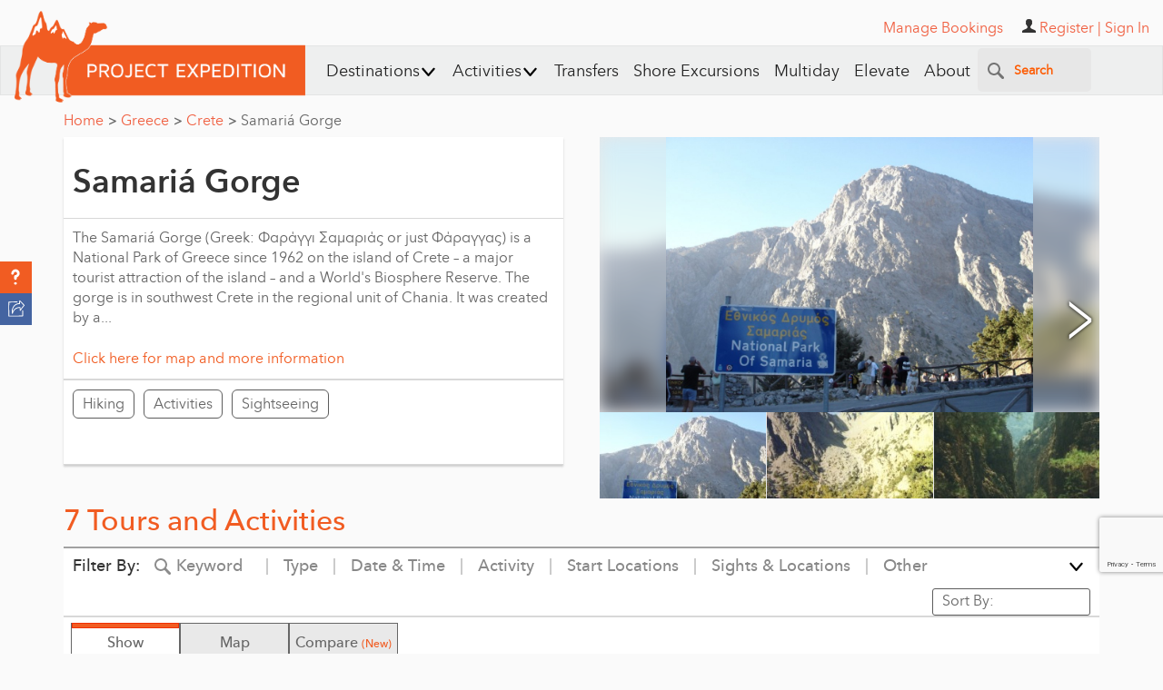

--- FILE ---
content_type: text/html; charset=utf-8
request_url: https://www.google.com/recaptcha/api2/anchor?ar=1&k=6Lfn7HIpAAAAALiTY5XRIXsyviyWmWaxlO0g0sMB&co=aHR0cHM6Ly93d3cucHJvamVjdGV4cGVkaXRpb24uY29tOjQ0Mw..&hl=en&v=PoyoqOPhxBO7pBk68S4YbpHZ&size=invisible&anchor-ms=20000&execute-ms=30000&cb=oabmom8rih22
body_size: 48800
content:
<!DOCTYPE HTML><html dir="ltr" lang="en"><head><meta http-equiv="Content-Type" content="text/html; charset=UTF-8">
<meta http-equiv="X-UA-Compatible" content="IE=edge">
<title>reCAPTCHA</title>
<style type="text/css">
/* cyrillic-ext */
@font-face {
  font-family: 'Roboto';
  font-style: normal;
  font-weight: 400;
  font-stretch: 100%;
  src: url(//fonts.gstatic.com/s/roboto/v48/KFO7CnqEu92Fr1ME7kSn66aGLdTylUAMa3GUBHMdazTgWw.woff2) format('woff2');
  unicode-range: U+0460-052F, U+1C80-1C8A, U+20B4, U+2DE0-2DFF, U+A640-A69F, U+FE2E-FE2F;
}
/* cyrillic */
@font-face {
  font-family: 'Roboto';
  font-style: normal;
  font-weight: 400;
  font-stretch: 100%;
  src: url(//fonts.gstatic.com/s/roboto/v48/KFO7CnqEu92Fr1ME7kSn66aGLdTylUAMa3iUBHMdazTgWw.woff2) format('woff2');
  unicode-range: U+0301, U+0400-045F, U+0490-0491, U+04B0-04B1, U+2116;
}
/* greek-ext */
@font-face {
  font-family: 'Roboto';
  font-style: normal;
  font-weight: 400;
  font-stretch: 100%;
  src: url(//fonts.gstatic.com/s/roboto/v48/KFO7CnqEu92Fr1ME7kSn66aGLdTylUAMa3CUBHMdazTgWw.woff2) format('woff2');
  unicode-range: U+1F00-1FFF;
}
/* greek */
@font-face {
  font-family: 'Roboto';
  font-style: normal;
  font-weight: 400;
  font-stretch: 100%;
  src: url(//fonts.gstatic.com/s/roboto/v48/KFO7CnqEu92Fr1ME7kSn66aGLdTylUAMa3-UBHMdazTgWw.woff2) format('woff2');
  unicode-range: U+0370-0377, U+037A-037F, U+0384-038A, U+038C, U+038E-03A1, U+03A3-03FF;
}
/* math */
@font-face {
  font-family: 'Roboto';
  font-style: normal;
  font-weight: 400;
  font-stretch: 100%;
  src: url(//fonts.gstatic.com/s/roboto/v48/KFO7CnqEu92Fr1ME7kSn66aGLdTylUAMawCUBHMdazTgWw.woff2) format('woff2');
  unicode-range: U+0302-0303, U+0305, U+0307-0308, U+0310, U+0312, U+0315, U+031A, U+0326-0327, U+032C, U+032F-0330, U+0332-0333, U+0338, U+033A, U+0346, U+034D, U+0391-03A1, U+03A3-03A9, U+03B1-03C9, U+03D1, U+03D5-03D6, U+03F0-03F1, U+03F4-03F5, U+2016-2017, U+2034-2038, U+203C, U+2040, U+2043, U+2047, U+2050, U+2057, U+205F, U+2070-2071, U+2074-208E, U+2090-209C, U+20D0-20DC, U+20E1, U+20E5-20EF, U+2100-2112, U+2114-2115, U+2117-2121, U+2123-214F, U+2190, U+2192, U+2194-21AE, U+21B0-21E5, U+21F1-21F2, U+21F4-2211, U+2213-2214, U+2216-22FF, U+2308-230B, U+2310, U+2319, U+231C-2321, U+2336-237A, U+237C, U+2395, U+239B-23B7, U+23D0, U+23DC-23E1, U+2474-2475, U+25AF, U+25B3, U+25B7, U+25BD, U+25C1, U+25CA, U+25CC, U+25FB, U+266D-266F, U+27C0-27FF, U+2900-2AFF, U+2B0E-2B11, U+2B30-2B4C, U+2BFE, U+3030, U+FF5B, U+FF5D, U+1D400-1D7FF, U+1EE00-1EEFF;
}
/* symbols */
@font-face {
  font-family: 'Roboto';
  font-style: normal;
  font-weight: 400;
  font-stretch: 100%;
  src: url(//fonts.gstatic.com/s/roboto/v48/KFO7CnqEu92Fr1ME7kSn66aGLdTylUAMaxKUBHMdazTgWw.woff2) format('woff2');
  unicode-range: U+0001-000C, U+000E-001F, U+007F-009F, U+20DD-20E0, U+20E2-20E4, U+2150-218F, U+2190, U+2192, U+2194-2199, U+21AF, U+21E6-21F0, U+21F3, U+2218-2219, U+2299, U+22C4-22C6, U+2300-243F, U+2440-244A, U+2460-24FF, U+25A0-27BF, U+2800-28FF, U+2921-2922, U+2981, U+29BF, U+29EB, U+2B00-2BFF, U+4DC0-4DFF, U+FFF9-FFFB, U+10140-1018E, U+10190-1019C, U+101A0, U+101D0-101FD, U+102E0-102FB, U+10E60-10E7E, U+1D2C0-1D2D3, U+1D2E0-1D37F, U+1F000-1F0FF, U+1F100-1F1AD, U+1F1E6-1F1FF, U+1F30D-1F30F, U+1F315, U+1F31C, U+1F31E, U+1F320-1F32C, U+1F336, U+1F378, U+1F37D, U+1F382, U+1F393-1F39F, U+1F3A7-1F3A8, U+1F3AC-1F3AF, U+1F3C2, U+1F3C4-1F3C6, U+1F3CA-1F3CE, U+1F3D4-1F3E0, U+1F3ED, U+1F3F1-1F3F3, U+1F3F5-1F3F7, U+1F408, U+1F415, U+1F41F, U+1F426, U+1F43F, U+1F441-1F442, U+1F444, U+1F446-1F449, U+1F44C-1F44E, U+1F453, U+1F46A, U+1F47D, U+1F4A3, U+1F4B0, U+1F4B3, U+1F4B9, U+1F4BB, U+1F4BF, U+1F4C8-1F4CB, U+1F4D6, U+1F4DA, U+1F4DF, U+1F4E3-1F4E6, U+1F4EA-1F4ED, U+1F4F7, U+1F4F9-1F4FB, U+1F4FD-1F4FE, U+1F503, U+1F507-1F50B, U+1F50D, U+1F512-1F513, U+1F53E-1F54A, U+1F54F-1F5FA, U+1F610, U+1F650-1F67F, U+1F687, U+1F68D, U+1F691, U+1F694, U+1F698, U+1F6AD, U+1F6B2, U+1F6B9-1F6BA, U+1F6BC, U+1F6C6-1F6CF, U+1F6D3-1F6D7, U+1F6E0-1F6EA, U+1F6F0-1F6F3, U+1F6F7-1F6FC, U+1F700-1F7FF, U+1F800-1F80B, U+1F810-1F847, U+1F850-1F859, U+1F860-1F887, U+1F890-1F8AD, U+1F8B0-1F8BB, U+1F8C0-1F8C1, U+1F900-1F90B, U+1F93B, U+1F946, U+1F984, U+1F996, U+1F9E9, U+1FA00-1FA6F, U+1FA70-1FA7C, U+1FA80-1FA89, U+1FA8F-1FAC6, U+1FACE-1FADC, U+1FADF-1FAE9, U+1FAF0-1FAF8, U+1FB00-1FBFF;
}
/* vietnamese */
@font-face {
  font-family: 'Roboto';
  font-style: normal;
  font-weight: 400;
  font-stretch: 100%;
  src: url(//fonts.gstatic.com/s/roboto/v48/KFO7CnqEu92Fr1ME7kSn66aGLdTylUAMa3OUBHMdazTgWw.woff2) format('woff2');
  unicode-range: U+0102-0103, U+0110-0111, U+0128-0129, U+0168-0169, U+01A0-01A1, U+01AF-01B0, U+0300-0301, U+0303-0304, U+0308-0309, U+0323, U+0329, U+1EA0-1EF9, U+20AB;
}
/* latin-ext */
@font-face {
  font-family: 'Roboto';
  font-style: normal;
  font-weight: 400;
  font-stretch: 100%;
  src: url(//fonts.gstatic.com/s/roboto/v48/KFO7CnqEu92Fr1ME7kSn66aGLdTylUAMa3KUBHMdazTgWw.woff2) format('woff2');
  unicode-range: U+0100-02BA, U+02BD-02C5, U+02C7-02CC, U+02CE-02D7, U+02DD-02FF, U+0304, U+0308, U+0329, U+1D00-1DBF, U+1E00-1E9F, U+1EF2-1EFF, U+2020, U+20A0-20AB, U+20AD-20C0, U+2113, U+2C60-2C7F, U+A720-A7FF;
}
/* latin */
@font-face {
  font-family: 'Roboto';
  font-style: normal;
  font-weight: 400;
  font-stretch: 100%;
  src: url(//fonts.gstatic.com/s/roboto/v48/KFO7CnqEu92Fr1ME7kSn66aGLdTylUAMa3yUBHMdazQ.woff2) format('woff2');
  unicode-range: U+0000-00FF, U+0131, U+0152-0153, U+02BB-02BC, U+02C6, U+02DA, U+02DC, U+0304, U+0308, U+0329, U+2000-206F, U+20AC, U+2122, U+2191, U+2193, U+2212, U+2215, U+FEFF, U+FFFD;
}
/* cyrillic-ext */
@font-face {
  font-family: 'Roboto';
  font-style: normal;
  font-weight: 500;
  font-stretch: 100%;
  src: url(//fonts.gstatic.com/s/roboto/v48/KFO7CnqEu92Fr1ME7kSn66aGLdTylUAMa3GUBHMdazTgWw.woff2) format('woff2');
  unicode-range: U+0460-052F, U+1C80-1C8A, U+20B4, U+2DE0-2DFF, U+A640-A69F, U+FE2E-FE2F;
}
/* cyrillic */
@font-face {
  font-family: 'Roboto';
  font-style: normal;
  font-weight: 500;
  font-stretch: 100%;
  src: url(//fonts.gstatic.com/s/roboto/v48/KFO7CnqEu92Fr1ME7kSn66aGLdTylUAMa3iUBHMdazTgWw.woff2) format('woff2');
  unicode-range: U+0301, U+0400-045F, U+0490-0491, U+04B0-04B1, U+2116;
}
/* greek-ext */
@font-face {
  font-family: 'Roboto';
  font-style: normal;
  font-weight: 500;
  font-stretch: 100%;
  src: url(//fonts.gstatic.com/s/roboto/v48/KFO7CnqEu92Fr1ME7kSn66aGLdTylUAMa3CUBHMdazTgWw.woff2) format('woff2');
  unicode-range: U+1F00-1FFF;
}
/* greek */
@font-face {
  font-family: 'Roboto';
  font-style: normal;
  font-weight: 500;
  font-stretch: 100%;
  src: url(//fonts.gstatic.com/s/roboto/v48/KFO7CnqEu92Fr1ME7kSn66aGLdTylUAMa3-UBHMdazTgWw.woff2) format('woff2');
  unicode-range: U+0370-0377, U+037A-037F, U+0384-038A, U+038C, U+038E-03A1, U+03A3-03FF;
}
/* math */
@font-face {
  font-family: 'Roboto';
  font-style: normal;
  font-weight: 500;
  font-stretch: 100%;
  src: url(//fonts.gstatic.com/s/roboto/v48/KFO7CnqEu92Fr1ME7kSn66aGLdTylUAMawCUBHMdazTgWw.woff2) format('woff2');
  unicode-range: U+0302-0303, U+0305, U+0307-0308, U+0310, U+0312, U+0315, U+031A, U+0326-0327, U+032C, U+032F-0330, U+0332-0333, U+0338, U+033A, U+0346, U+034D, U+0391-03A1, U+03A3-03A9, U+03B1-03C9, U+03D1, U+03D5-03D6, U+03F0-03F1, U+03F4-03F5, U+2016-2017, U+2034-2038, U+203C, U+2040, U+2043, U+2047, U+2050, U+2057, U+205F, U+2070-2071, U+2074-208E, U+2090-209C, U+20D0-20DC, U+20E1, U+20E5-20EF, U+2100-2112, U+2114-2115, U+2117-2121, U+2123-214F, U+2190, U+2192, U+2194-21AE, U+21B0-21E5, U+21F1-21F2, U+21F4-2211, U+2213-2214, U+2216-22FF, U+2308-230B, U+2310, U+2319, U+231C-2321, U+2336-237A, U+237C, U+2395, U+239B-23B7, U+23D0, U+23DC-23E1, U+2474-2475, U+25AF, U+25B3, U+25B7, U+25BD, U+25C1, U+25CA, U+25CC, U+25FB, U+266D-266F, U+27C0-27FF, U+2900-2AFF, U+2B0E-2B11, U+2B30-2B4C, U+2BFE, U+3030, U+FF5B, U+FF5D, U+1D400-1D7FF, U+1EE00-1EEFF;
}
/* symbols */
@font-face {
  font-family: 'Roboto';
  font-style: normal;
  font-weight: 500;
  font-stretch: 100%;
  src: url(//fonts.gstatic.com/s/roboto/v48/KFO7CnqEu92Fr1ME7kSn66aGLdTylUAMaxKUBHMdazTgWw.woff2) format('woff2');
  unicode-range: U+0001-000C, U+000E-001F, U+007F-009F, U+20DD-20E0, U+20E2-20E4, U+2150-218F, U+2190, U+2192, U+2194-2199, U+21AF, U+21E6-21F0, U+21F3, U+2218-2219, U+2299, U+22C4-22C6, U+2300-243F, U+2440-244A, U+2460-24FF, U+25A0-27BF, U+2800-28FF, U+2921-2922, U+2981, U+29BF, U+29EB, U+2B00-2BFF, U+4DC0-4DFF, U+FFF9-FFFB, U+10140-1018E, U+10190-1019C, U+101A0, U+101D0-101FD, U+102E0-102FB, U+10E60-10E7E, U+1D2C0-1D2D3, U+1D2E0-1D37F, U+1F000-1F0FF, U+1F100-1F1AD, U+1F1E6-1F1FF, U+1F30D-1F30F, U+1F315, U+1F31C, U+1F31E, U+1F320-1F32C, U+1F336, U+1F378, U+1F37D, U+1F382, U+1F393-1F39F, U+1F3A7-1F3A8, U+1F3AC-1F3AF, U+1F3C2, U+1F3C4-1F3C6, U+1F3CA-1F3CE, U+1F3D4-1F3E0, U+1F3ED, U+1F3F1-1F3F3, U+1F3F5-1F3F7, U+1F408, U+1F415, U+1F41F, U+1F426, U+1F43F, U+1F441-1F442, U+1F444, U+1F446-1F449, U+1F44C-1F44E, U+1F453, U+1F46A, U+1F47D, U+1F4A3, U+1F4B0, U+1F4B3, U+1F4B9, U+1F4BB, U+1F4BF, U+1F4C8-1F4CB, U+1F4D6, U+1F4DA, U+1F4DF, U+1F4E3-1F4E6, U+1F4EA-1F4ED, U+1F4F7, U+1F4F9-1F4FB, U+1F4FD-1F4FE, U+1F503, U+1F507-1F50B, U+1F50D, U+1F512-1F513, U+1F53E-1F54A, U+1F54F-1F5FA, U+1F610, U+1F650-1F67F, U+1F687, U+1F68D, U+1F691, U+1F694, U+1F698, U+1F6AD, U+1F6B2, U+1F6B9-1F6BA, U+1F6BC, U+1F6C6-1F6CF, U+1F6D3-1F6D7, U+1F6E0-1F6EA, U+1F6F0-1F6F3, U+1F6F7-1F6FC, U+1F700-1F7FF, U+1F800-1F80B, U+1F810-1F847, U+1F850-1F859, U+1F860-1F887, U+1F890-1F8AD, U+1F8B0-1F8BB, U+1F8C0-1F8C1, U+1F900-1F90B, U+1F93B, U+1F946, U+1F984, U+1F996, U+1F9E9, U+1FA00-1FA6F, U+1FA70-1FA7C, U+1FA80-1FA89, U+1FA8F-1FAC6, U+1FACE-1FADC, U+1FADF-1FAE9, U+1FAF0-1FAF8, U+1FB00-1FBFF;
}
/* vietnamese */
@font-face {
  font-family: 'Roboto';
  font-style: normal;
  font-weight: 500;
  font-stretch: 100%;
  src: url(//fonts.gstatic.com/s/roboto/v48/KFO7CnqEu92Fr1ME7kSn66aGLdTylUAMa3OUBHMdazTgWw.woff2) format('woff2');
  unicode-range: U+0102-0103, U+0110-0111, U+0128-0129, U+0168-0169, U+01A0-01A1, U+01AF-01B0, U+0300-0301, U+0303-0304, U+0308-0309, U+0323, U+0329, U+1EA0-1EF9, U+20AB;
}
/* latin-ext */
@font-face {
  font-family: 'Roboto';
  font-style: normal;
  font-weight: 500;
  font-stretch: 100%;
  src: url(//fonts.gstatic.com/s/roboto/v48/KFO7CnqEu92Fr1ME7kSn66aGLdTylUAMa3KUBHMdazTgWw.woff2) format('woff2');
  unicode-range: U+0100-02BA, U+02BD-02C5, U+02C7-02CC, U+02CE-02D7, U+02DD-02FF, U+0304, U+0308, U+0329, U+1D00-1DBF, U+1E00-1E9F, U+1EF2-1EFF, U+2020, U+20A0-20AB, U+20AD-20C0, U+2113, U+2C60-2C7F, U+A720-A7FF;
}
/* latin */
@font-face {
  font-family: 'Roboto';
  font-style: normal;
  font-weight: 500;
  font-stretch: 100%;
  src: url(//fonts.gstatic.com/s/roboto/v48/KFO7CnqEu92Fr1ME7kSn66aGLdTylUAMa3yUBHMdazQ.woff2) format('woff2');
  unicode-range: U+0000-00FF, U+0131, U+0152-0153, U+02BB-02BC, U+02C6, U+02DA, U+02DC, U+0304, U+0308, U+0329, U+2000-206F, U+20AC, U+2122, U+2191, U+2193, U+2212, U+2215, U+FEFF, U+FFFD;
}
/* cyrillic-ext */
@font-face {
  font-family: 'Roboto';
  font-style: normal;
  font-weight: 900;
  font-stretch: 100%;
  src: url(//fonts.gstatic.com/s/roboto/v48/KFO7CnqEu92Fr1ME7kSn66aGLdTylUAMa3GUBHMdazTgWw.woff2) format('woff2');
  unicode-range: U+0460-052F, U+1C80-1C8A, U+20B4, U+2DE0-2DFF, U+A640-A69F, U+FE2E-FE2F;
}
/* cyrillic */
@font-face {
  font-family: 'Roboto';
  font-style: normal;
  font-weight: 900;
  font-stretch: 100%;
  src: url(//fonts.gstatic.com/s/roboto/v48/KFO7CnqEu92Fr1ME7kSn66aGLdTylUAMa3iUBHMdazTgWw.woff2) format('woff2');
  unicode-range: U+0301, U+0400-045F, U+0490-0491, U+04B0-04B1, U+2116;
}
/* greek-ext */
@font-face {
  font-family: 'Roboto';
  font-style: normal;
  font-weight: 900;
  font-stretch: 100%;
  src: url(//fonts.gstatic.com/s/roboto/v48/KFO7CnqEu92Fr1ME7kSn66aGLdTylUAMa3CUBHMdazTgWw.woff2) format('woff2');
  unicode-range: U+1F00-1FFF;
}
/* greek */
@font-face {
  font-family: 'Roboto';
  font-style: normal;
  font-weight: 900;
  font-stretch: 100%;
  src: url(//fonts.gstatic.com/s/roboto/v48/KFO7CnqEu92Fr1ME7kSn66aGLdTylUAMa3-UBHMdazTgWw.woff2) format('woff2');
  unicode-range: U+0370-0377, U+037A-037F, U+0384-038A, U+038C, U+038E-03A1, U+03A3-03FF;
}
/* math */
@font-face {
  font-family: 'Roboto';
  font-style: normal;
  font-weight: 900;
  font-stretch: 100%;
  src: url(//fonts.gstatic.com/s/roboto/v48/KFO7CnqEu92Fr1ME7kSn66aGLdTylUAMawCUBHMdazTgWw.woff2) format('woff2');
  unicode-range: U+0302-0303, U+0305, U+0307-0308, U+0310, U+0312, U+0315, U+031A, U+0326-0327, U+032C, U+032F-0330, U+0332-0333, U+0338, U+033A, U+0346, U+034D, U+0391-03A1, U+03A3-03A9, U+03B1-03C9, U+03D1, U+03D5-03D6, U+03F0-03F1, U+03F4-03F5, U+2016-2017, U+2034-2038, U+203C, U+2040, U+2043, U+2047, U+2050, U+2057, U+205F, U+2070-2071, U+2074-208E, U+2090-209C, U+20D0-20DC, U+20E1, U+20E5-20EF, U+2100-2112, U+2114-2115, U+2117-2121, U+2123-214F, U+2190, U+2192, U+2194-21AE, U+21B0-21E5, U+21F1-21F2, U+21F4-2211, U+2213-2214, U+2216-22FF, U+2308-230B, U+2310, U+2319, U+231C-2321, U+2336-237A, U+237C, U+2395, U+239B-23B7, U+23D0, U+23DC-23E1, U+2474-2475, U+25AF, U+25B3, U+25B7, U+25BD, U+25C1, U+25CA, U+25CC, U+25FB, U+266D-266F, U+27C0-27FF, U+2900-2AFF, U+2B0E-2B11, U+2B30-2B4C, U+2BFE, U+3030, U+FF5B, U+FF5D, U+1D400-1D7FF, U+1EE00-1EEFF;
}
/* symbols */
@font-face {
  font-family: 'Roboto';
  font-style: normal;
  font-weight: 900;
  font-stretch: 100%;
  src: url(//fonts.gstatic.com/s/roboto/v48/KFO7CnqEu92Fr1ME7kSn66aGLdTylUAMaxKUBHMdazTgWw.woff2) format('woff2');
  unicode-range: U+0001-000C, U+000E-001F, U+007F-009F, U+20DD-20E0, U+20E2-20E4, U+2150-218F, U+2190, U+2192, U+2194-2199, U+21AF, U+21E6-21F0, U+21F3, U+2218-2219, U+2299, U+22C4-22C6, U+2300-243F, U+2440-244A, U+2460-24FF, U+25A0-27BF, U+2800-28FF, U+2921-2922, U+2981, U+29BF, U+29EB, U+2B00-2BFF, U+4DC0-4DFF, U+FFF9-FFFB, U+10140-1018E, U+10190-1019C, U+101A0, U+101D0-101FD, U+102E0-102FB, U+10E60-10E7E, U+1D2C0-1D2D3, U+1D2E0-1D37F, U+1F000-1F0FF, U+1F100-1F1AD, U+1F1E6-1F1FF, U+1F30D-1F30F, U+1F315, U+1F31C, U+1F31E, U+1F320-1F32C, U+1F336, U+1F378, U+1F37D, U+1F382, U+1F393-1F39F, U+1F3A7-1F3A8, U+1F3AC-1F3AF, U+1F3C2, U+1F3C4-1F3C6, U+1F3CA-1F3CE, U+1F3D4-1F3E0, U+1F3ED, U+1F3F1-1F3F3, U+1F3F5-1F3F7, U+1F408, U+1F415, U+1F41F, U+1F426, U+1F43F, U+1F441-1F442, U+1F444, U+1F446-1F449, U+1F44C-1F44E, U+1F453, U+1F46A, U+1F47D, U+1F4A3, U+1F4B0, U+1F4B3, U+1F4B9, U+1F4BB, U+1F4BF, U+1F4C8-1F4CB, U+1F4D6, U+1F4DA, U+1F4DF, U+1F4E3-1F4E6, U+1F4EA-1F4ED, U+1F4F7, U+1F4F9-1F4FB, U+1F4FD-1F4FE, U+1F503, U+1F507-1F50B, U+1F50D, U+1F512-1F513, U+1F53E-1F54A, U+1F54F-1F5FA, U+1F610, U+1F650-1F67F, U+1F687, U+1F68D, U+1F691, U+1F694, U+1F698, U+1F6AD, U+1F6B2, U+1F6B9-1F6BA, U+1F6BC, U+1F6C6-1F6CF, U+1F6D3-1F6D7, U+1F6E0-1F6EA, U+1F6F0-1F6F3, U+1F6F7-1F6FC, U+1F700-1F7FF, U+1F800-1F80B, U+1F810-1F847, U+1F850-1F859, U+1F860-1F887, U+1F890-1F8AD, U+1F8B0-1F8BB, U+1F8C0-1F8C1, U+1F900-1F90B, U+1F93B, U+1F946, U+1F984, U+1F996, U+1F9E9, U+1FA00-1FA6F, U+1FA70-1FA7C, U+1FA80-1FA89, U+1FA8F-1FAC6, U+1FACE-1FADC, U+1FADF-1FAE9, U+1FAF0-1FAF8, U+1FB00-1FBFF;
}
/* vietnamese */
@font-face {
  font-family: 'Roboto';
  font-style: normal;
  font-weight: 900;
  font-stretch: 100%;
  src: url(//fonts.gstatic.com/s/roboto/v48/KFO7CnqEu92Fr1ME7kSn66aGLdTylUAMa3OUBHMdazTgWw.woff2) format('woff2');
  unicode-range: U+0102-0103, U+0110-0111, U+0128-0129, U+0168-0169, U+01A0-01A1, U+01AF-01B0, U+0300-0301, U+0303-0304, U+0308-0309, U+0323, U+0329, U+1EA0-1EF9, U+20AB;
}
/* latin-ext */
@font-face {
  font-family: 'Roboto';
  font-style: normal;
  font-weight: 900;
  font-stretch: 100%;
  src: url(//fonts.gstatic.com/s/roboto/v48/KFO7CnqEu92Fr1ME7kSn66aGLdTylUAMa3KUBHMdazTgWw.woff2) format('woff2');
  unicode-range: U+0100-02BA, U+02BD-02C5, U+02C7-02CC, U+02CE-02D7, U+02DD-02FF, U+0304, U+0308, U+0329, U+1D00-1DBF, U+1E00-1E9F, U+1EF2-1EFF, U+2020, U+20A0-20AB, U+20AD-20C0, U+2113, U+2C60-2C7F, U+A720-A7FF;
}
/* latin */
@font-face {
  font-family: 'Roboto';
  font-style: normal;
  font-weight: 900;
  font-stretch: 100%;
  src: url(//fonts.gstatic.com/s/roboto/v48/KFO7CnqEu92Fr1ME7kSn66aGLdTylUAMa3yUBHMdazQ.woff2) format('woff2');
  unicode-range: U+0000-00FF, U+0131, U+0152-0153, U+02BB-02BC, U+02C6, U+02DA, U+02DC, U+0304, U+0308, U+0329, U+2000-206F, U+20AC, U+2122, U+2191, U+2193, U+2212, U+2215, U+FEFF, U+FFFD;
}

</style>
<link rel="stylesheet" type="text/css" href="https://www.gstatic.com/recaptcha/releases/PoyoqOPhxBO7pBk68S4YbpHZ/styles__ltr.css">
<script nonce="Ip_9qQP1PZNYFe00cGphkQ" type="text/javascript">window['__recaptcha_api'] = 'https://www.google.com/recaptcha/api2/';</script>
<script type="text/javascript" src="https://www.gstatic.com/recaptcha/releases/PoyoqOPhxBO7pBk68S4YbpHZ/recaptcha__en.js" nonce="Ip_9qQP1PZNYFe00cGphkQ">
      
    </script></head>
<body><div id="rc-anchor-alert" class="rc-anchor-alert"></div>
<input type="hidden" id="recaptcha-token" value="[base64]">
<script type="text/javascript" nonce="Ip_9qQP1PZNYFe00cGphkQ">
      recaptcha.anchor.Main.init("[\x22ainput\x22,[\x22bgdata\x22,\x22\x22,\[base64]/[base64]/MjU1Ong/[base64]/[base64]/[base64]/[base64]/[base64]/[base64]/[base64]/[base64]/[base64]/[base64]/[base64]/[base64]/[base64]/[base64]/[base64]\\u003d\x22,\[base64]\\u003d\x22,\[base64]/[base64]/[base64]/OX1JSwTCjcKLRcOLfsK4w7DDrsOYwrVBR8OMdcKWw7fDrsOVwoDCuCQNMcKDPgsUG8KLw6sWQsK3SMKPw7nCo8KgRzVNKGbDqsOvZcKWK3MtW0XDisOuGVFHIGsawoNyw4MhBcOOwopiw5/DsSleUHzCusKdw4s/wrU7JBcUw6zDvMKNGMKwVCXCtsOqw5bCmcKiw4LDrMKswqnCniDDgcKbwqEzwrzCh8KHI2DCph55asKswqzDs8OLwoo4w7p9XsOxw6pPFcOdRMO6wpPDnw8RwpDDoMO2SsKXwr1rGVMqwoRzw7nCk8OfwrvCtS/CjsOkYD3DuMOywoHDuVQLw4ZqwrNyWsKxw7cSwrTCggQpTyxBwpHDkmPClmIIwqAuwrjDocK/IcK7wqMBw5J2fcOlw5p5wrAQw4DDk17CrMK0w4JXJTZxw4pSJR3Dg1HDsEtXDRN5w7J9HXBWwoYDPsO0f8KnwrfDulfDo8KAwovDl8KUwqJ2ej3CtkhkwrkeM8O/[base64]/wpnCsF3DvEfCjsKnWCFFwowDLRLCgmbDryjCucKaJQJWwrfDvGbCosOfw5zDtcK3KipXVcO2wqLCtxTDmcK9GXl0w5UqwrjDtl7DnS1nL8OJw4XChcOsOxvDlMOYdAHDncO7ezjCisOsb2zCsnYfI8K1asOrwr/CocKYwoTChE3DssKvwrt9Y8OnwocpwrHCv0DCsinDh8KLQy3CljzCpsOLJXfDqMObw5nCh0ZVeMOGYUvDvsK6ccOlTMKsw701wrdLworCvMKVwr/Cj8K6wqoBwrrCpsO3wpPDr0fDkmFEOjxCRTxzw4tZPcO4wr0nw7nDolIjJlrCqlIqw5UXwqdXwrHDuCrCg3YGw5zCmk0Hwq3Dgw/DkHNXwoFiw4Ydw4YfRCPCusK7ZcOmwoLCvMOewoFRw7dpaxQiZTdoUWjCrBw8UsOOw6/CjSgvAyfDrSwuXcOxw6/[base64]/A8O9F8KodMOQw5LCmGpNw4HCpcKzwqhCwo/CoWfDmcKfaMO0w4REwrPCmQzCpEZJYRjCgMONw7pVVWfCknTDk8K7VB7DugMGJ23DuyjCi8KSwoElGG5NCsOpwprCn01iw7HCk8K5wq9Bwph9w4ERw6o/[base64]/DikrCu8OVDsKOwrLCtsObw74kw5HDim7CrWw3QE8Pw5/DoTrDssOPw7zCnMKtJ8ORw5ceHgZkwqYEN21hIw58HsO2FDPDtcK7eSY6wqIrw5vDu8KrW8KdVhjCgmh/wqkQcWnCvFpAa8OMw7HCk2/DkFQmQ8Otd1V3wqPCkz8Kw5kpEcKCw7nCgcK3L8O3w7zCsWrDlVZfw59TwprDqsO1wpNqQcKbw6zDqsOUw5UUFsOxd8OyK1zCng7CnsKAw7JHV8OUL8KZw5swNsOZwo/DlwV1w63CjBHDtwUZNCJWwpYYfsKXw5fDmX7DsMKNwqPDlCciCMOkQsK8HmrDkBHClTQSKQ7DmVFZMcOpDgLCucOBwpJKS2fCjn7DkB7CmcO0LcKZHcKMw5rDkcO7wqINIVxzwq3CkcOPNcOdDBghw54/w5fDk1sKw4DCscKpwozCgMOcw74WAX5oDsOLRMKpw4nCjsKTTzTDqMKLw6YrJMKDwpl5w5ciwpfCg8OdM8KQDTJvMsKKeQLCjcKyEWZmwogpwo5SVMO3RMKhaxxnw6k+w4XCjcOAVyPDnMKowr3DgnY6IcO6ZnI/E8OKPBbCp8OSW8K4QMKcKlrChg3CssKYaVAiaxVzwqZ4NXBww6bCuFDDpCfClFTCrztrScOxHXJ4w6dywpPCvsKSw4jCksKgFDNtw7XDsgpPw5UEbD1WWh7CpgHCmFDCucOJwqMWw4nDhMKZw5p5GFMKbcO/w73CvDXDtE7CkcOxFcKtwr/Cg1vCq8KfKsOUw4kqB0E/ZcOCwrZZLxXCqsO7V8KHwp/CozFuBxPCmDguwoIaw7zDtlfCujsbwofDp8K+w4s7wojClEAiDMO/[base64]/[base64]/DcK7w6rCviEmSsOewqsAUTdBW8Omwrl0OShuwpkewpRDwpPDgsKawpJZw4J9w5fCuAFWT8K9wqHCkMKNw4fDjgrCmcKPOEkkw6o4CcKDw7N3HlfCnW/CsVUNwpfDlArDn2rCocKuQsO2wr9/worCr3TCv3/Dh8KTOyLDhMOjWMKSw5nDri50AHHDvcOkQQfDvn5+w4jCoMKUfXjChMOPw4YEw7U3LMK0d8KaV27CrkrCpgMow6BYfFfCosOJw5LCkcOlw6XChcOewp4SwqJ6wovClcK1wofDncOUwpwrwofClBXChnB5w5fDqcKlw7XDhMO3wqTDucKUEWHCsMK/YFcyJ8O3J8KYKVbCvMKLw7Acw4rCkcKSw4zDpC0OFcKWBcK4wprClcKPCzXClRtlw4/[base64]/[base64]/wqDDgk0iZcKuw7/CuMOAP8Ogwq8qLcKNLsKxdkcMw5FCKMKtw5rCtSvCm8OVXhgIczI3w5rCsT1dwqTDnx52bcOnwrRUQsKWw6bDiFPCiMKCwrfCrgtXGSbDtcKkLl7DkWNGHiHCk8Okwq/CnMOOwoPCjRvCpMK2EALCosKpwpw7w6vDmFw0w6A+L8O4eMKtwrDCvcK5Qhs+w7PDrwYKeAF/Z8KUw4NMbsO4w7zCrHzDuj0uWcOPJBnCk8Kmwq7Dt8OswqHDq0IHYw5xHhUmEsOlw753R23DmsKZDcKaUjTCpjjChBLCv8OQw7DChCnDlcK+wq3CkMK9GMKSF8K3BUfChz0NU8KCwpPDqsKKwo7DmMKew55AwqQ1w7DDqsK/SsKywrXCgh/[base64]/DrB8ewp1WNcK4wp8+wph6C8O6W3/DuAllWsOGwoLCrcOvwqvDicOJwrVIdB3CusOCwrnCpT0VQsO0w6g8Q8Omw5lTEcOkw5LDhhNpw4BpwoLCiCBJL8OLwrPDrcOLNsKXwp3Dj8KFccO0wovCii9TQXACUS7CrsO0w7FAE8OKCVl2w7TDsXjDmzXDoHkteMKcw5s/WMKrw4sdw4rDqMO/EUHDocKEX2bCoGPCv8OqCMOaw5zCvQc1wojDhcKuw4zDmMKrw6LCj0dnRsO4BG8owqzDqcKlw7vDq8Ouwr3CrMKpwoQsw4BOSMKyw7nCghoIWXk5w647fcK2wp3CisKZw54vwr/[base64]/KcK2wojDhMO+w6MUaMOEOMOPwrvChcKNJlLDh8OIwrsywrEcw5/Ct8OyN0/CjMO7DsO3w4/CgcK2wqQRwrpiByvDhsKFe0nCozbCrk8VQUV1X8OBw43CrUNnZ1XCpcKEF8OUIsOtDTosbWM0ECPCpUbDpsKcw5rCpsK7wpV9wqbDvBvCm1zCjznCksKRw6XCksO4w6I7w5MoeCN7SwlXw4LCmBzDjQLCi3nCtcK3BX17A1k0woM/w7YJVMKkw6gjRWrCtMOiwpTCsMKaMsOrYcK6w4fCrcKWwqPClT/CncOZw7rDhMKQJjUvwpTCksKuwrjDjCE7w6zDp8OHw7bCtg82wrsCLMKhfjzCgsKFwoIHe8OVfkDDnGsnBlpbO8OWw5plcBbDlVfDgHpiPQlUdx/DrsOVwqnCt1/Cly0HSx5Hwol/Hkg2w7DClsKxwpEbwqtBw6jCicOmwpV+wphAwrDDtUjCkRzCjMObwrDCuyLDjWzDnsOGw4Aew5pxw4IFMsKaw47DtzMaBsK3w6QSLsORGsOxMcK8aggsKcO2MMKeYnU9FURzw6Q3w43DtnNhS8K+BFkswopwOH/DvxjDtcO/wpAswrnCkMKJwoHDvFzDpUUkwr4fYMOpw4Ryw7nDmcOyBMKKw7rCnwEKw640N8Kww6xkSH0LwqjDgsKPBsOlw7BGWWbCu8OgcMKpw7TCo8Olw6lVVcOOwqHCkMKFaMO+cgjDpcOtwovDuSbClzrCqMK9wq/ClsOwRMOQw4jCn8KMej/CkDrDnQ3DgcKpwolEwrPDghkpw5xMwrwIEMKCw4/Clw7DucKQZ8KILhlTEsKPRgDCncOSM2FoLcKHD8K4w5ZjwqfCkRFSMcOYwqhoMinDtMKBw4nDmsKmwop1w6/[base64]/wrYPwo4Naj44wpTDmsKnAnltaBHCisKiw7xmw5N2YCYMw7rCiMKBwpPCik3DusORwr0RHMOlQEZdLB50w5bCtnDCjMO/[base64]/[base64]/DnMKcbsO/[base64]/MFR+ScOkwqBeH0pATw9Pw5dYwoA+LXpSMcKow50NwpUyWGBhCVRuARrCtMO3InEVw6/[base64]/cl5Ew4DCjydkdMK2w4LCrcKRTMK7w43DpMKrw5ROaGI4NcKfJcOFwrBGfsKVJ8ONJcKrw7/DqFfDm2rCo8K4w6nCusKiwpwhP8OIwpLDu2EuOgHCmx4yw4odwqguw5vClXLDr8OJw7PDgVNTwoTCuMO3OCrCtMONw5IFwq/CoCxqw7dFwpxFw553w4zDjMOcDMOywoQawppEF8KWGcOAcAHCnn3DpsOeIsKhfMKXwrtdw5VNRMO8w58BwptRw7QbLcKQwrXCnsOcXHMpwrsewoTDrsKEOMOzw53Cn8KWwr9kwqfDkMKew4rDp8O2MC4SwrZ9w4QGHDZkw4FZAsO9NMORwqJewpxEwr/CmsOXwqUuCMOOwqXCl8OKYGzDi8Kfdj92w7JJDWvCs8OSVsOnw6jDs8O8w7/DkRkrw4nCm8KQwqs9w4rCihTCpcOmwr/[base64]/CvUPDrMOdPMOKf3B1IcOTwpXCpSjCu8KBcsK3wqLClkLDgG1/DsKwOjPCucOxw5xNwqfDnDDClUghw7cjLnDDisKHGcO7w7LDrBB+fQNDXMO+WMKzPxHCqcOkDsKKw5BHZMKHwp5JScKPwoUXSXnDpcO0w7fCsMOgw6AGdVhRwoPDhQ0ECCTDpCUgwokowo3Dun8nwrZxAHp/w6U2w4nDvsKQw7bCnnJKwrB7S8Kow5B4PcKSwp3DuMK1TcKTwqNyRkNNw6XDmcOpdzPDksKtw5tmw4LDnFo2wrBKasK6wpHCmcK9O8K2FyzCkyVAS1zCrsKODkLDqULDucOgwovCscOxw7A/cz7Cg03CpFsVwodHV8KLK8OSAmbDm8OjwoJAwoYzbw/Cg0/CvMOmMytoEyADK1/CtMOQwpE9w4TCg8OOwrEUXXoID2Q+RcOXNcOGw7tbf8Khw7c2wocWw5TDiw/DqkvDkcKLb1gIw4/ChBJQw4PDvsKdw40Qw7UBCcKuwrl2PsKZw6QCw6nDiMOLZcKPw4XDg8O4Q8KcFsK9Y8OpMQnCuwrDnxlQw7/CvzgGAGbCgMObLcOxw6lAwpobUsOxw7nCqsKjTVLDugxVw5jDmw/DsGMqwqR2w7DCuFEASVlkw7XDoRhUwr7DgsO5w4cQwo5Gw73CmcKZRhITNAzDm11adsOzBsOCMGTCvMO5UnRzw7DDncONw53DjXrDl8KtC1kOwqFdwobDpmTDl8O9w7vCisKiwqHDiMKZwppASMONKVZvwpcbe2ZBw78gwpbCjMKZw61jJcKdXMO/LsKzPUjChUnDvgcBw4rDq8O1bDRjVHzDpnAeEE/CjMKkfGjDrDzDunTCvyo6w4NnVwnCvsOBfMKpw5HCmcKQw53CsW8gD8KrRmHDrMK6w6rCsSDCjAPDmcOkQcKdFcOZw7paw77CuR15K3RSw49ewrhoDVJlQ3B5w6kpw4lOw73DhVoUK0/Cm8KPw4dyw5I5w4zCicK+w7nDqsKWS8ONXEV2w5x8w6Ulwq42w7dawrbChBjDoWfCicOwwrdvHFIjwpTDkMKRLcO8W15kwqkEA144XcOyPAA3YsKJAsOyw6zCisKBGD7DlsO5GA8fWVZKwq/CsRDDnwfDuFQ1NMOyZnHDjh04UsO7JcKXEcK3w6rDpMKrcTM7wqDDk8ORw48uAxdpfzLCg2NFwqPDn8KZeSTCkVZ4D0TDu1PCncKbYDtyL03Dl0V0w7kHwoDCj8OuwpfDoWPDnsKZAMOhw5/CpBQHwpvDuXTDgAUoD1/Cuzh/wo0THcO1w6Utw5VkwoU8w5k8wqxtEcKkw4cHw5TDtyImOy/CmcK6FcOnZ8Ojw68Af8OXOzPCvXE0wrfCjBfDnVlFwo8cw6MHLDY5SSjDhDXCgMOwMcOdGT/DmcKdw61DHyFaw5vCusKBRwzDlRhYw5bDpsKHwpnCrsKbQ8KRU1plSyJAwokewppRw4gzwq7CgmTDsXHDhQ9Vw6vDlVAAw6ZcbBZ/[base64]/K05RYmnChSLDlsKLOB/DvH11w4jDlh3DkA7Dj8K0DEzDlWPCrcOYeUAdwqA8w74decOQW1dIw5LCtljCnsOAFQHCmhDCljNWwp/Do2HCpcOfw5jCjBZBdsK7d8Otw5NIVcO2w5M+ScKNwqvCvBpjSB4/IGHDkg1DwqhGf1A+SwA2w7ErwrLDjzlkJcOcSBXDkDnCinvCtMKKMMKVw4xndwYewoI5U3wBaMOBCDAjwpLCth1jwq0wa8KvEnVzIsOMw77CkMOPwpPDmMOgd8OrwpU+b8Kww73DncOBwrvDsUcvWTrDiG1/wofCtUHDqiklwrYSKMKxwrfDqMKdw4LCqcOJViHChBNiw7/Dt8K/[base64]/Cs8ODw6dGwpJmNnnDmnZ/wqzDjMKww7PDiMKfwq4AQxPCrMOfIl43w47DhsKQPWwNL8Ofw4zCmwjClMKYBmo9wp/[base64]/DlQzDqcOkLsKIwqZqwpbCn8O4w4LDlz8xF0zDqkcXwrHCicKudMOnwq/DrRTCvcKtwr7Dj8KBAWfCjMOUCBokw7EdG3vCm8Orw5XDrMOZEVB/w64Lw7bDmVN2w6k+UmLCqyN6w4nDiQzCgzHDq8O1Sy/DoMKCw7vClMKFwrEjez5UwrIZNcKoXsO/CVvDpcKAwpLCqcOoGMOgwqArLcO8wp/DocKaw6x0T8KkQ8KZXTfCjsOlwpt9wqJzwoTDsV/Cu8Okw4/[base64]/w6AnwojDlVvCoMKow5nCmADDhcK4bsO3wpAYXnzDs8KaTTkwwr5nw4rChMKTw6LDuMKqZsK8woYBRTzDisOdCcKEf8KwUMOfwqDClQnCtsKbwq3CgWZ7DmEvw5FpTyLCosKlUndGPVEfw6gdw5rDjcO5aB3Dh8OoDkbDo8Oaw5PCqXDChsKRM8KqXsK2wrNPwqgmw6/DtHjDoVPCqsOVw5xPXjIrPcKsw5/DrkDDv8OxBDfDjyYSwpDCo8KawrhBwpzDtcOLw7rDjU/DpnBjDHnDi0J+PMK3V8KAw7soeMOTbcOHO2gdw5/ClsKkbj3Ch8K2wr4BTyzDisOQwpAkw5QHPsKIC8KCPFHDlV84bsKjwq/Duk5eSMK3QcOmw6oeH8O2wr4RRWgDwqVtB1zChMKHw4MaRFXDk0tIeUnDuxJYKcO+wpHDogQzw7/ChcK8wp4NIMK2w47DlcK2C8Oew7HDsRHDsTZ+UsKewpN8wppjbMOyw40BXMOJw7vClkFHRzzDgQ4uZHddw5/Cp0HCpMKyw73DuHMOMsKAZxvCv3jDjy7DoV7Do1PDp8KHw63DuC5dwosJDsONwrfCrkLCrMOsVMO6w4nDlyc3aGvDgcO5wrDDh20oakzDq8KhRcK9w69ewrLDosKhf1vCkHzDnB7CvMK+wp7Dv15PfsKTKcOiI8OCwpJYwrLCvw/Dr8OHw4U8GcKNJ8KZKcK9RsKmw4MDwr0pwrRxVcK/wobDi8KKwooNw67DlsKmw4VzwqA0woULw7TCm0Nkw4gxw7TDjsK2w4bCojjDslvDvhHDuBjDrsOswozDlsKtwrpoJQYWKGBXZF/CqwfDocO0w4LCscKiS8Kvw5VCHTnCnG0QTAPDq3tTVMOSMcKtPD7DjCfDlyTCginDjTPCm8O5MVRJwqPDoMOdKULCgcKta8KOwopnwr7Cj8KSw4nCksOJwoHDjcO/FMOQfCrDssKVa3sKw4HDpw7CicKFJsKFwq1HwqDCqsOMw7QMwrTCiGIxHsOBw7A0LFghf049c3oZdMOTw7FbWiHDgWrCtC0cMWLChsOSwptQVlRqwpcgQEYmHE9+wr9+w4oHwqA8wpfCg0HDlBbCvT/[base64]/w47DrMK6LgXCtMKUwrgTw5vCh8OLw7zDlFjDlcKVwpDCuR/Ct8KTw7TDpFTDpsKsdFfCiMKywoHDpFfDtyfDjFsCw4d6DsOQXsOxwofCngLDicOHw45UZ8Ohw6zDqsOPEmBowpzDvn3Dq8O3wohpw6wpGcOCccKpDMOtPHg1wo5TMsK0wpfCuWDDhRBCwo3CjsKeasKvw6ETGMKTPAEZwoopwp4/esKCHsK3TcOBWG9PwrfClcOFB2MkSmhSH0BdXWnDlnZYD8OdWsOmwqfDssK/aR1vWsOgFz8oL8KYw7/[base64]/Dl8Kkw6TCusO2worDlcKeMMOdw5PCpF/DhlnDnRQ9w598wojChXxywp/DtsKmwrDDsglyQBd+PMKoU8KcRcKRFMK6eVdFwppCwogOwr5IBW7DvzwMPMKJJcK9w5JswqnDrsKNeU/CvX8Dw5wfw4bCrlVRw587wrsGKkjDk1gieEZcw6bCgcOAEcKPFFnDrcO+wr1nw4rDg8OABMKPwolSw5g/PGoZwqhQE1LCojPClSTDjXTDoTXDhUw+w4XCvBjDnMOHwo/CpCbCi8KkdEJAw6BpwpB9w4/DgsOfWwR3wrAPwoJgUMKadcOdfcOXBTJdU8K0FgTDlcOWAsKlcgdswpbDgcOxwpjDpsKjBX40w6kcEDnCt1jDj8O5JsKYwo7DmRvDscOJw494w58bwohXwrtUw4DDkxB1w60rdjJYwr7DqMOkw5PCusK5wpLDt8KCw59IAz4xR8KMw5ENcm97HxxxJF/[base64]/DhMK7aREZQMKiYsOVb8OqwqfCk8Omw6vCjHHDoh5kXsOYDMK2c8KwCcOowoXDtXcWw7LCo3ppw4scw6sFwpvDucKXwqLDp3PCiUfDhMOnGC7Dhg/[base64]/DrcOkXMOOw7fCvMOKeTFOwpTDucOtcEbDm1tcw63DvgAswrUKb13DtQR4w5lNCxvDlDHDpkvCj1R2MHE0GsOtw61RX8OWSB/CusO4wq3DnMKoHcOqacOdw6TDpgrDhcOeTWAMw63DkzvDh8ORMMOuB8OUw4rDh8KfRcOLw63DgMOGUcOFwr/Ck8KTwoTCp8OtAyxFwonDoQXDvMOnw69aa8Oyw7RXZ8OoJMO5AyDCksOcA8OvbMORw41NecKHw4TDlEBrw48OJjBiOsOeV2vCqU0SRMKffMOcwrXDpQ/Csx3DnWcawoDDqTxvw7rCgH90ZSrCocKIwrosw4lgZAnDkEtXwpPCo3kjM2nDl8OZw4/DnzJNbMKhw6cdw7nCucODwpfDt8Oab8O1wp0AAcKpDsKGaMOTHy4pwqnCgsKsMcKmYi9yC8KrNzTDjsO6w5QEXyXDq2TCnyrCmsO9w5XDqynCli7CocOmwqIgw5R5wpY8wq7ClMO/wrLDvxJww7BBQnXDncKNwq5rQlgpZ2t7aHHDusOOeXIbQS4WecOTGsONFMKTVUzCqcOuEyrClcKHB8ODwp3DsggrUhg6woB6TMOhwqPDlThCXMO5VCLDmMKXwrhXwqxmMsKGNU/CpDbCh300w78uwo3Do8KRw4rCgSMyL1shUsOCR8ODJcOKwrnDkz9Ww7jDmcOqdi07aMOwXMONwrXDhsOlLj/DhsKAwosEw4F2TTnDqcKKaCXCi0R1w6rCt8KFcsKhwq/CvUAnw5/DiMKTF8OELsOAwp0oLXzDhxM1cl1GwoLDrRc3P8K5w4jCixDDtsO1wpQzOQXCvkzChcOZwrYtB0Zaw5RiQ3TDuwrCrMK6Dnk4wrTDiC4PV1guV0oTVTLDlGJ6woAswqlICcKBwotwNsOrAcKBwqRTwo0LWyQ7w6rDtE09w5IoIMOrw6MQwr/DmmjCnTs/acOTw7MRwqVfX8Knw7/DpCbDlVfDnsKJw7rCrWNBWWhzwqnDsx8Qw7XCmDfDmlXCk0skwoZDP8KuwoA+woF0w506EcKrwpzDh8KYw6hOC0bDusKseh40AMKHC8K8Kw/[base64]/Cim04VsOXwoLCm3hJRk7CqUFPw57Dkkx/wqnDucOzYhxKWQrDvADCkw5LWA5Hwppcw40/HMOrw6XCl8KLbEwDw4F8TwvDk8Omw683wplUwq/Cq1LCqsKeMR/CjTleWcOMMAHCgQsTfcKvw51qLXQibsKsw6hMAsOfI8OvDlJkIGjCusOTZcOLTEPCjcOZQi/Cly/DoGsuw4LCgTtWTsK6wovDpyZcGD8iwqrCsMOsXVY6I8OMA8O3w5/ConPDuMOqEsORwphFw4XDtMK5w6fDo3LDv3LDhcOYw6zCpUDCl0DCiMKMwp84w4xbw7BKawp0w4XCm8KKw4AywpXDlsKCRcOLwrxkO8Oww6ohPnjCnF1yw6h1w4o/w7IfwpvCuMOVDlzCjUnDux3CpRHDrsKpwqnCscO4asOXS8OASXZNw4ttw7/[base64]/[base64]/CnMOAUkXCt8KXw649w4BfwqADLl3Ds8OhNMK2HcKWI3NFwpbDolQ9DRDCgkhoMsO9UAhbw5LDscK1FTTCkMKaH8OYw4zCkMODasOkwo8+w5bDs8K5IcKRw4zCmsOPH8K0A3LDjTTCv01jCcK1wq/CvsOxw4tVwoEVP8KNw75fFgzDhChwPcO9EcK/bEpPw7doVMOOccK9wovCmMKbwpdxcQzCscO2woHCrxTDrmzDm8OBPsKDwo/DoE/DimXDikrClnc/[base64]/CjjXDgE3Cj3vDosKBwrPCmjnDk8Kqwr7Cj0PDq8OBwoPCjh0XwpIjwqdnwpQPdClWEcKMw5UFwoLDpcOYwqDDk8KeaRDCp8KVekwvX8OmKsODD8K3woRDFMKkw4gfMQLCpMOPworCn35wwrzDvDXDnSfCoi1JIUtowrDCmEvCg8KIf8O1wpRHKMKHMMOPwrvCtUV/[base64]/Dtm15PVPCn18yw6bCu2tSw7bDj8KxB0LDhcOqw53DmSZ9F08Sw6tzO0/CsWBpworDusKbwqrClA7CjMOhQ3LCmX7ChExLMg08w7wkasOPCMKaw6fDtQrDgW3DrUNeUH8EwpUiB8Kkwo0ww7I7ZWpFOcO2QkPCm8OtcV0gwqnDtmDCmGvDizLCl0QnG3k5wqMXw77DrH/DuXvCr8ORwq4bwqrCh10KMzdSwqfCgW0VKho3HR/CvMOWw49Vwphjw4AcEMKGP8Knw6oZwoxzaSbDu8Oqw5pVw7vCvB0iwoBnSMKZw5vDgcKpecK7KnnDgsKNw7bDkyx4T0YXwpQvNcOMGsKWeSDCiMODw4XDvcORIsOjBHEnHUlowqnCn3Icw43DhX/CnU8Zwq7ClMKMw5/DhyzDg8K9JlMUP8Kow6bDjnlfwr7CvsO4wrXDtMKgOBrCoEJaAQteUCfDoGjCv0LCiQU4woVMw6DDgMOrG1wNwpjCmMOew6EIAgvDg8OiDcOOS8ONQsKhwrNWVVhkw6MXw6XDoFvCpMKcS8KKw7vDssKjw63DnSlTUxksw5EFfsKxwr5ze3vDu0PDssOwwoLDn8Okw5/[base64]/[base64]/wo7Cp8OgUMOewprDihDCglPCn8Kbw5XDrsK9MWfDhk3CsH/Do8KGPsOxfGxGWkcxwq7CuhVjw57DtcO0TcOiw5nDvmsyw6gTUcKGwrMaBi0TXgbDtCfDh30xH8OQw5ZpEMKpwqYOYCjCv0Ynw6nDnMKuCMKGecKXBsKpwrrCjMKjw7lswpNLb8OfRUvDiWNXw6LDhRfDpgwWw64sMMOUwqFIwqnDvcOcwqB9WwQUw6LCosO+RS/CksKvH8Oaw6sww7dJPcO6EMKmf8KIw6N1IcOkV2jDkzksHk02w5nDpnxZwqfDuMOjfsKKa8KuwqnDlcOQDl7DpMOKA386w7/Cs8O3M8KGAHrDj8KNRAzCr8KGwps9w4xrwovCn8KDRn9KKsO8YWnCumhMBMKeFSPCqsKGwrg/[base64]/w49fYkTCrsKxDMOcwpsMw4vClsKDGMKUbEV7w49OOmshwpnDpEXCpUfCv8KdwrNtd1PDucObDMKiwr0tG1rCqsOtJMKnw6PDocOGcsKcRR8Ic8KZISJIw6zCkcKvGMK0w78OCcKMAWc/TBp4w7xCS8KWw5DCvE/[base64]/wqTCgcKqwpgUGMKpVMOpZcK4w7knXcOWKCogC8K9MRzDkcOuw5ZcDMOHJybDnsKWwo3DrcKVwph5fEhYLBgYw5/Cpnwiw6wiZXHDuhzDhMKTEcO/w5TDszQcSW/Cu1DDhWjDrsOPMMKRw7TDtT7CtQzDn8OZdAIMasODFsKYamIyOzV5wpPCjWtmw5XCvsKiwpMXw4nCpMKIwqsmFlIaDMOFw6nCsk1pHsO3WjMjKicZw5MvFMKMwq/DlhxpEX5ACMOLwqIIwrc8wozCr8OTw70Ib8ObbMO+Oi7Dr8KWwoJ8ZsKMDQdlQcOSKyjDiQURw7wdGcOaN8OHwr1STzYVa8K0Bz/DngNZXi7CjEDCnjlxaMOgw7jCssKnQCNlwpE2wrtKwrBwQAs1wq8bwqbChQ/DmcKEPFNpMcOLOTsqw5B/d30HKA0adyc9FcKfa8KWdcOYLhfCoCzDjC9ZwrAOCm4Zwr3DvcOWw4vClcO3J2/DkhsfwoF1w5MTSMKEcgLDqlAzMcOuLMK8wqnDpMKadCoSOMO7a1pYw7/CrkIQOX9OVU1OaHgxaMKMLsK0wqgvI8O2UcOJEsO2XcOgO8O9Z8O9EsO8wrM6woc1FcOvw4wSFlAOLAFfH8KXPm0SXAhvwqjDm8K8w612w40/w4Y4wqkkBgl+LHDDlsK/wrMOSnfDg8OlesKgw6fDvcKoQMKnSRDDklrCvCcCwofCo8O0bgHCi8OYX8K8wo4ew6/DqBInwrdUdUIEwr/DgWXCu8OfMcO5w4HDh8O/[base64]/wpd6aytEw6nDpCEeB8KvH8KCbkc7w4Y1w4TCmcOzLMOxw5ocPMOuC8KRQydbwrzCisKEI8K3PcKib8O8VcO5YcKzGEwBHsKAwqYzw4rCjcKew7l/AwDCpMO6w6PCqS16Nhd2wqLDgWclw5HDmW7CtMKOwrkEZCfCpcKjOy7DisObG2nChxbCgU12W8KTw6PDgMO6woUOJ8KBYcKfwohmwq3Crn8Gd8OPVsK+QxFhwqbDrytTw5ZoMsKhBMO7L0zDtEoMOcKXwo3CnC/CtcONTMOafS8BAHsvw5tbMSbDo2Uuw4PDpGHCngtZPyjDqiLDr8Orw78Lw7HDhMK/[base64]/CtjEJeDPDrMKWwpB/NcOoPsKawrUkwqQRwqUWMElIw6HDtMKPwqHCu3hlwq3CqkkIGUAgLcO/w5bCsUPClG4BwobDqRsQaloqWcO4F3fDkcKvwpHDh8KcZHPDuzBCPcK7wrg/[base64]/CpC0KwrvDsVUFwq7Cjxg+wqnClcKHwownw5c1wq3DpcKDYcKwwoHDpHRFw5EVw6wgw6TDv8O+w6Apw6MwVcOafn/Dm2HDgMK7wqcZwr1Dw5Aww5dMagZ/UMKvR8Kbw4YcPErCtCfDp8OHEHsXAsOtKGolwpgNw5XDjMK5w6rCvcKBIsK3WMOsU1jDo8KgCcKEw5LCj8KGDcOMwrXCgWvCp3/DpRvCtDUsFcKXGcO+JCLDn8KdBXEEw4PDpR/CkWBVwqjDnsKNw68Gwo3Dq8OITMKeEsKkBMOgwrgDaijCgHFnJV3CtcO8K0IBI8Kdw5hNwq8zEsKjw7B1wq5iw6dXBsOnP8Khw644Wilgw4tIwp/CqMOqP8OzcUHCu8OKw5dewqHDksKPacOMw4PDvMOdwq8gw6nDtcOwG0zDimcswqzCl8OmdWp/UcOeAGXDncKrwopfw5PDs8Ozwp4MwrrDkH1ww7BgwqYdwosTShjCtHzCmUzCoX7CusOWR2LCt39PT8KifDzCmcOWw6wWBk59YyoEFsOmwqPDrsK4OyvDmjYsSVFDe1TCiw9tWgAbSycgccKsbXPCs8ORc8KCwqnDg8O/IV8vFiHCgsOtZcK9w43Dg2vDh2nDu8O8wpvCmyN2AsK8wrnClS7CnWnCp8Ovw4LDh8OGMkZ1IUDDi1oQezxUN8OVwpHCu25NVEh5eX/CoMKcSMOWSMKFEsK2IsKwwrFiPCPDs8OIO1zDocKfw44nD8Olw6QrwrfCrlZsworDhnMvJsOkeMOzfMOqSgTCkW/DgHhUwpXDnkzCskcARmvDjcKkasObZQjCv0VcFMOGwpdCJ1rCgxJVwoluw7jDm8KqwqN1XjvCqyPCiA4yw63DiBs3wqfClHlQwq3Dj29rw6rCoz4jwootw4UZwoEMwopUw7c+KsKiwrHDok/Ct8OMPsKOa8KTwqHCiidGVCtzaMKcw43Cs8OFAcKMw6Z9wp4ZGzNHwoXDg2cdw7vDjidtw7XCgV0PwoItw5LDg1YBwotawrfCn8K9Ly/Cix5IOsKka8KLw57CqMOMVVgxcsO9wr3Chg3DlcOJw5zCssO2JMKCOxtHZQg+wp3DuWV4wpzCgcKMwrU5wrotwqnDsRDCmcORBcKtwotIKCYsU8OjwohXw4XCrsKjwr1pD8KXJsO8RF/[base64]/[base64]/ClBU/[base64]/[base64]/Co8KyFi4Vw4kRI8OrFz8mbsOywo1nfMKaw57DjHvCs8Kkwp4Awr18BcO0w44mflUDXRN9w6g5OSPDin8jw7zDvcKHcTkMMcOuKcO9SRFJwrrCtFpgSgwxIsKqwrHDlDYlwqllw5hlGEbDqlvCq8KFHsO9wpTCmcOzwp/[base64]/wp3Cv1rCgg/CuzQhw5bCvMKYw5rDtRYGw5Y/w5dNGMKewqXCkcOEw4fCtMKYQh4OwofCvsOrQxXCk8K7w5YCw67DvsKSwpFGaGnDmcKMPBTCkMKAwq8leBZUw51XPsO5w4XCjMOiHFYYwo0KX8K9wpcuH2JTwqV+Q3vCtcKEVAzDnWsPcsOMwq3CjcO+w4fDrsOyw6BzwonCkcK3wo5Ew5rDv8Opw5/DpcOhXjQ6w6rClcKvw63Dn39NKjkzwo3CnMKIR1TDsmfCo8O+Q0PDvsO4PcKbw7jDssKKw4zDgcKOwqlQwpA7w7ZVw5PCpFTCl2rDpGvDvcKIw4XDsC9nwqBIaMK/BMK/G8O2wq3CksKmbMOiwrx1KXtbJsK9AsOhw5AGwp5vJ8KjwpgjWjdAw7JDR8KMwp01w5/Dt2tyZ1nDmcOiwqrCocOeOSnCmMOGwrozwqMPw71YfcOeZXFQBsOiZcOqK8KeNVDCnms8wonDvX0Nw5JDw6odw6LClBMiFcOfwqHDlXAYwoPCg17CucK+EVXDt8OlM2BVeF0TIMKPwqDCr1PCusOmw4/DnnXDg8KoaAbDgyhmwqd+w5ZFwpPCjcOWwqhTGMOPaVPCg3XChhvCgwDDq3YZw6TDq8KxFCw4w60mfsOdw5IoWcO7ZDtcQsOVcMOrGcOqw4PCmmrCog9sAsO1JBDDvsKAwp7DqTVBwrF/MsOAOsOnw53DnQRaw6PDiVx9w6zChcKSwq/DucO+wp3Cj3zDuzJ/w7/Cqg3Cm8KsYloDw7nDvcKIBl7CuMKGwosAUxnDpmrCkcOiwrXCkQo/w7DDqTfCjMOUw7pbwrMIw7fDnjMBRsKlw7TDtGEjDsOaRsKsJ03Dn8KsTSnCucKdw7ZpwoAPJkPCl8Ohwq4DdMOiwqARO8ODUMONC8OpJDMFw7ozwqRuworDoXTDsQ7CnMOBw4/CrMK/[base64]/[base64]/[base64]/CgfDlyUgNMOawqjDnQsHw7/[base64]/CjMK/[base64]/CsAPCg8OeWsOBPR3CucKPDMK9w6QyciY8a8K9NcO/[base64]/DkkfCrcOxwqtYwoPCmzwTEEnDl8ORwp5hFkwJw6FSw7YIXcKRw6bCv2U3w7IHEy3Dt8Knw7lQw5zDg8KqGcKiQht9IDkhU8OUwoXCkcKCajZZw4wYw7vDv8O0wowFw4zDlHsIw4PCmQ3ChA/CmcKkwrpOwpHDjsODw7Ugw63DjcObw5TDnsOuUcOXMGHDv2h7wp7Dn8KwwrxjwrLDqcOqw6UDEDDCvMOrw4saw7QjwoLCiFAVw4Few43DnG4pw4VqFgbDhcK6w6M0bHovwq/[base64]/GSLCo8Oiw7LDisK7woLCmcOWwrYxNMKIw5DDr8OWc1bCoMKHU8KMwrE/[base64]/Dv8Krajo7GwDCksKQwrcMwqhTPcKResKNwqDCkMOUOUEZwrJnWsO0KMKPwq3CjmpOFMKzwrl3Rw5FLMKEw6LCjkTCkcOTw7PDt8OuwqzCgcK4cMKofTNccnXDncO4w4wHaMKcw4/CpUbDhMOmw6fCvcORw47CssKTwrPCmMO/wo4Kwo8zwrvCisKaSHTDrMOEKDB9wo4WKBAow5fDnXjChUzDhMOcw4gsRHjCgSdmw4/[base64]/w63DpsO6DS1ywrhJFxkqR8OPQgrCo8KqfcO/[base64]/[base64]/CkGXCnQ/DoTTDpFbDjDDDlcOyw4AcM2bCsmsnLMO7wpkTw4jCrMOswqRgw7tIPMKZEsORwp9pCsODwrLCk8K9wrBnw6V0wqoPw4dQR8OqwrpGTBDDtn1uw5PDsgfDmcOTwo8IS3nChBsdwpZ0wo1MMMO1X8K/woobw4UNw6hqwrkRZmbDoXXCpznDvAZ0wpDDscOqZsO6w4/[base64]/Cv8KEY8KHUMKUeH4ycMO5KsKGLMKYw78Lw7FTEQQrWcOAw7UefcO3wr/CpcOSw74bLzTCvsOoDcOjwr7DkErDmTItwoI6wr9ewoIxNMOvQMK9w7dmbWLDqFTCvnXCgcK7ZDlnTzYdw6/CsVxlIcKLwp1Zwr47w4vDkFjDnsOXEcKeA8KtD8OFwocBwpoFaEMzK1hVwoUKw7I5w4c5TD3DocK3V8OBw7hawpfCscKKw7bCqEhZwr3Dh8KfOMKtwoPCjcKcE3nCu2HDssKswp3CrsKRbsKRJ3vCrMO4worChxnClMO/KEzCh8KUakEnw6w3w6LDuG3DsVvDj8Kzw5UuWVzDrWHDisKgZcO7dMOlVsOEYS3DhXpvwpJERMO/[base64]/GwAOwrp/RcOcwrXCuMKPP8O+OMKDwqNHc2HCu8KHLsKnccKkMlQAwopgw5IYX8K9wqjCrMOnw6BRMMKcdxZdw5MYw7XCrSHDgcKZwoVvw6DCtcKCcMKZEcKvMhZqw7AIHizDusOGBG5/[base64]/TcKewrvDocKpwrMqaMKTTxnCrSDDm37CrX/DvmRJwo0oVy5dVMKaw7nCtErCgyAZw4/CiRrCpcOkX8KTw7BHwr/DrMOCw6gTw7/DicOjw7hxw75QwqTDrsKOw7nClzTDvBTCpcOiLiHCnsKJV8OowoHCmwvDl8KWw5QOU8K6w4hOC8KZdsKrw5VILcKKw57DisOxQWjCm3HDowQ1wqoMcEpjKUTCqXzCvsO+PCFNwpMzwpBzw7PDgMK7w5kMCMKtw5xMwpcvwpzCrhfDh1PCvMK1w7rDslnCucO7wo/DoQ/Cq8OoV8OsZQ\\u003d\\u003d\x22],null,[\x22conf\x22,null,\x226Lfn7HIpAAAAALiTY5XRIXsyviyWmWaxlO0g0sMB\x22,0,null,null,null,1,[21,125,63,73,95,87,41,43,42,83,102,105,109,121],[1017145,884],0,null,null,null,null,0,null,0,null,700,1,null,0,\[base64]/76lBhnEnQkZnOKMAhnM8xEZ\x22,0,0,null,null,1,null,0,0,null,null,null,0],\x22https://www.projectexpedition.com:443\x22,null,[3,1,1],null,null,null,1,3600,[\x22https://www.google.com/intl/en/policies/privacy/\x22,\x22https://www.google.com/intl/en/policies/terms/\x22],\x22cAxG+bwzKRnKzP9OU8HjFt4w4va/ADldOV+2oHqAXFA\\u003d\x22,1,0,null,1,1769409003036,0,0,[116,160,226,92,202],null,[156,228,143],\x22RC-ttm4apr76iHgGA\x22,null,null,null,null,null,\x220dAFcWeA4Od-kfTvsJ7BJaMlXWXk7T0FUG6aLe35u8grE0uR6YB7hmsIrNkmKd90cqSrNzmwmHTnn7fCx3bqGAxSm1g7NDppCscw\x22,1769491802975]");
    </script></body></html>

--- FILE ---
content_type: application/javascript
request_url: https://www.projectexpedition.com/assets/responsive/js/TourCard/TourCardProcessors.js?r=29530de21430b7540ec3f65135f7323c
body_size: 3966
content:
/**
 * TourCardProcessors - Tour Data Processing Logic
 * 
 * Handles all tour data transformation and processing
 * Mirrors architecture of PricingCalculator.js
 * Part of the Tour Card Architecture refactor
 * 
 * METHODS:
 * - processTourDuration(duration) - Parse and format duration strings
 * - processTourPrice(tour) - Calculate pricing with commission
 * - processTourIcons(tour, locations, tags) - Extract icon data
 * - processTourLocation(tourLocation) - Format location strings
 * - processActivities(acts) - Parse activity tags
 * - normalizeRating(peRating) - Normalize ratings to scale
 * 
 * MIGRATION FROM:
 * - widget.js (lines 3304-3608) - Original processor functions
 * 
 * USED IN:
 * - TourCardIntegration.js - Main entry point for tour data processing
 * - widget.js - Legacy integration (via TourCardIntegration)
 * 
 * @class TourCardProcessors
 * @since 2026-01-12
 */
var TourCardProcessors = {

  /**
   * Process tour duration data
   * Converts duration string format "days::hours::minutes" into formatted display text
   * 
   * @param {string} duration - Duration string in format "days::hours::minutes"
   * @returns {Object} Object with formatted time string and total duration in minutes
   * @property {string} raw - Full duration string (e.g., "1 Day 2 Hours 30 Minutes")
   * @property {string} formatted - Abbreviated duration (e.g., "1 Day 2h 30min")
   * @property {number} totalMinutes - Total duration in minutes
   * 
   * @example
   * processTourDuration("1::2::30")
   * // Returns: { raw: "1 Day 2 Hours 30 Minutes", formatted: "1 Day 2h 30min", totalMinutes: 1590 }
   */
  processTourDuration: function(duration) {
    if (!duration) {
      return { raw: '', formatted: '', totalMinutes: 0 };
    }

    duration = duration.split(/::/);
    var days = parseInt(duration[0], 10);
    var hours = parseInt(duration[1], 10);
    var minutes = parseInt(duration[2], 10);
    var sortTime = 0;
    var time = '';

    if (days > 0) {
      time += days + ' Day' + (days == 1 ? '' : 's') + ' ';
      sortTime += days * 1440;
    }
    if (hours > 0) {
      time += hours + ' Hour' + (hours == 1 ? '' : 's') + ' ';
      sortTime += hours * 60;
    }
    if (minutes > 0) {
      time += minutes + ' Minute' + (minutes == 1 ? '' : 's') + ' ';
      sortTime += minutes;
    }

    var formattedTime = time.replace(/Hour(s)?/g, 'h').replace(/Minute(s)?/g, 'min');

    return {
      raw: time.trim(),
      formatted: formattedTime.trim(),
      totalMinutes: sortTime
    };
  },

  /**
   * Process tour price data and return calculated values
   * Handles commission calculation, discount pricing, and currency formatting
   * 
   * @param {Object} tour - Tour object with price information
   * @returns {Object} Object containing all price-related calculated values
   * @property {number} priceNumber - Numeric price value
   * @property {string} price - Formatted price string with currency
   * @property {string} discountPrice - Formatted discount price (if applicable)
   * @property {string} priceText - Price descriptor (e.g., "Per Person")
   * @property {string} currencySpace - Space between currency symbol and amount
   * @property {string} hasDiscount - CSS class if discount applies
   * @property {string} bottomText - Additional price note text
   * @property {string} tooltipTitle - Tooltip text for price
   * @property {boolean} hasPrices - Whether tour has valid pricing
   * @property {boolean} isDiscounted - Whether tour has discount pricing
   * @property {boolean} isPerPerson - Whether price is per person
   * @property {Array} newPriceArray - Parsed price array
   * 
   * @example
   * processTourPrice({ productPrice: "Per Person::$::100::..." })
   * // Returns: { priceNumber: 100, price: "$100", isPerPerson: true, ... }
   */
  processTourPrice: function(tour) {
    var priceData = {
      priceNumber: 0,
      price: '',
      discountPrice: '',
      priceText: '',
      currencySpace: '',
      hasDiscount: '',
      bottomText: '',
      tooltipTitle: '',
      hasPrices: false,
      isDiscounted: false,
      isPerPerson: false,
      newPriceArray: []
    };

    if (!tour.productPrice || typeof tour.productPrice !== 'string') {
      return priceData;
    }

    var newPriceArray = tour.productPrice.split("::");
    priceData.newPriceArray = newPriceArray;

    var expirationTime = new Date(newPriceArray[6]).getTime();
    if (typeof earliestExperiation == 'undefined') {
      var earliestExperiation = expirationTime;
    } else if (expirationTime < earliestExperiation) {
      earliestExperiation = expirationTime;
    }

    if (tour.hasPrices != "1" || newPriceArray.filter(Boolean).length <= 1) {
      return priceData;
    }

    priceData.hasPrices = true;

    if (newPriceArray[1] == "$") {
      priceData.currencySpace = "";
    } else {
      priceData.currencySpace = " ";
    }

    var userType = xUtils.checkUserType();
    var commissionParams = CommissionParameters.fromLocalStorage();

    // Hide discount prices if markup is being applied
    if (commissionParams && commissionParams.getServiceFeeMarkup() > 0) {
      newPriceArray[4] = '';
    }

    if (newPriceArray[3] != "" && newPriceArray[4] == "") {
      priceData.hasDiscount = ' low-discounted';
    }

    if (newPriceArray[4] != "") {
      priceData.isDiscounted = true;
      priceData.priceNumber = parseInt(newPriceArray[4]);
      priceData.discountPrice = newPriceArray[1] + priceData.currencySpace + Number(parseInt(newPriceArray[4])).toLocaleString();
      priceData.price = newPriceArray[1] + priceData.currencySpace + Number(parseInt(newPriceArray[2])).toLocaleString();
    } else {
      priceData.price = newPriceArray[1] + Number(parseInt(newPriceArray[2])).toLocaleString();
      priceData.priceNumber = parseInt(newPriceArray[2]);

      // Apply markup ONLY when service_fee_markup > 0
      // Card prices should only show markup, not base commission
      // Purchase flow (calendar) applies full commission (base + markup)
      if (commissionParams && commissionParams.getServiceFeeMarkup() > 0) {
        var original_price = newPriceArray[2];

        // MIGRATED: Use new PricingCalculator for commission markup calculation
        var priceNumber = PricingCalculator.calculateCommissionPrice(
          newPriceArray[2],
          commissionParams
        );
        priceData.priceNumber = priceNumber;
        priceData.price = newPriceArray[1] + Number(Math.round(priceNumber)).toLocaleString();
      }
    }

    priceData.priceText = newPriceArray[0];
    priceData.isPerPerson = (newPriceArray[0] == "Per Person");

    if (newPriceArray[3] != "" && newPriceArray[4] == "") {
      priceData.bottomText = newPriceArray[3];
    }

    priceData.tooltipTitle = newPriceArray[7] || '';

    return priceData;
  },

  /**
   * Process tour icons data (pickup and shore excursion)
   * Extracts and organizes icon-related information for display
   * 
   * @param {Object} tour - Tour object with icon-related information
   * @param {Object} locations - Locations object to populate (passed by reference)
   * @param {Array} tags - Tags array to populate (passed by reference)
   * @returns {Object} Object containing all icon-related data
   * @property {boolean} hasPickup - Whether tour has pickup service
   * @property {boolean} hasShoreEx - Whether tour is shore excursion
   * @property {Array} pickupTowns - Array of pickup locations
   * @property {string} pickupTooltip - Tooltip text for pickup icon
   * @property {string} pickupIcon - CSS class for pickup icon
   * @property {string} shoreExTooltip - Tooltip text for shore ex icon
   * @property {string} shoreExIcon - CSS class for shore ex icon
   * @property {string} shoreExCssClass - Additional CSS class for shore ex
   * @property {boolean} hasRefundPolicy - Has cruise refund policy
   * @property {boolean} hasShipGuarantee - Has ship guarantee
   * @property {boolean} shouldShowIcons - Whether to display icons section
   * 
   * @example
   * processTourIcons(tour, {}, [])
   * // Returns: { hasPickup: true, pickupTooltip: "Pickup available in: ...", ... }
   */
  processTourIcons: function(tour, locations, tags) {
    var iconData = {
      hasPickup: false,
      hasShoreEx: false,
      pickupTowns: [],
      pickupTooltip: '',
      pickupIcon: 'tour-card__icon--transportation',
      shoreExTooltip: '',
      shoreExIcon: '',
      shoreExCssClass: '',
      hasRefundPolicy: false,
      hasShipGuarantee: false,
      shouldShowIcons: false
    };

    if (tour.pickupTowns) {
      iconData.hasPickup = true;
      var pickupTownsArray = tour.pickupTowns.split("~~~");
      var pickupList = "";

      for (var x = 0; x < pickupTownsArray.length; x++) {
        var this_pickup = pickupTownsArray[x].split("::");

        if (locations[this_pickup[1]] == undefined) {
          locations[this_pickup[1]] = [];
        }
        locations[this_pickup[1]].push(this_pickup[0]);

        pickupList += this_pickup[0] + ", ";

        iconData.pickupTowns.push({
          name: this_pickup[0],
          region: this_pickup[1]
        });

        tags.push(this_pickup[0]);
        tags.push(this_pickup[1]);
      }

      tags = tags.concat(pickupTownsArray);
      iconData.pickupTooltip = "Pickup available in: " + pickupList;

    } else if (tour.hotel_pickup == 1) {
      iconData.hasPickup = true;
      iconData.pickupTooltip = '';
    }

    var hasRefund = (tour.shoreex_refund_policy == "Cruise Friendly Refund Policy");
    var hasShipGuarantee = (tour.shoreex_ontime_policy == "Back to Ship Guarantee");

    if (hasRefund || hasShipGuarantee) {
      iconData.hasShoreEx = true;
      iconData.hasRefundPolicy = hasRefund;
      iconData.hasShipGuarantee = hasShipGuarantee;

      var shoreex_note = "";
      var shorex_icon = "";

      if (hasRefund) {
        shoreex_note = tour.shoreex_refund_policy;
        shorex_icon = "tour-card__icon--shore-ex-refund";
      }

      if (hasShipGuarantee) {
        if (shoreex_note.length == 0) {
          shoreex_note = "Back to Ship Guarantee";
          shorex_icon = "tour-card__icon--cruise";
        } else {
          shoreex_note += " & Back to Ship Guarantee";
          shorex_icon = "tour-card__icon--shore-ex-ship";
        }
      }

      iconData.shoreExTooltip = shoreex_note;
      iconData.shoreExIcon = shorex_icon;

      if (iconData.hasPickup) {
        iconData.shoreExCssClass = "css_shoreex";
      } else {
        iconData.shoreExCssClass = "";
      }
    }

    iconData.shouldShowIcons = (iconData.hasPickup || iconData.hasShoreEx);

    return iconData;
  },

  /**
   * Process tour location data
   * Formats location string from "city::region" format to display format
   * 
   * @param {string} tourLocation - Tour location string in format "city::region"
   * @returns {string} Formatted location string (e.g., "Paris, France")
   * 
   * @example
   * processTourLocation("Paris::France")
   * // Returns: "Paris, France"
   */
  processTourLocation: function(tourLocation) {
    if (!tourLocation) {
      return "";
    }

    var location = tourLocation.split("::");
    return location[0] + ", " + location[1];
  },

  /**
   * Normalize PE Rating to scale of 10
   * Ensures rating is within valid range (6-10)
   * 
   * @param {number} peRating - Original PE Rating
   * @returns {number} Normalized rating (6-10)
   * 
   * @example
   * normalizeRating(2.5)
   * // Returns: 6 (minimum threshold)
   * 
   * @example
   * normalizeRating(4.5)
   * // Returns: 9
   */
  normalizeRating: function(peRating) {
    var rating = Math.round(peRating * 2);

    if (rating >= 1 && rating <= 6) {
      rating = 6;
    }

    return rating;
  },

  /**
   * Process tour activities/tags data
   * Parses activity string and extracts activity information
   * 
   * @param {string} acts - Activities string in format "::::~~~id::name~~~id::name"
   * @returns {Object} Object containing processed activities data
   * @property {number} totalActivities - Total number of activities
   * @property {string} mainActivity - Primary activity name
   * @property {Array} allActivities - Array of all activity names
   * @property {Array} activityTags - Raw activity tag strings
   * @property {boolean} hasActivities - Whether tour has activities
   * 
   * @example
   * processActivities("123::Hiking~~~456::Swimming")
   * // Returns: { 
   * //   totalActivities: 2, 
   * //   mainActivity: "Hiking",
   * //   allActivities: ["Hiking", "Swimming"],
   * //   hasActivities: true 
   * // }
   */
  processActivities: function(acts) {
    var activityData = {
      totalActivities: 0,
      mainActivity: '',
      allActivities: [],
      activityTags: [],
      hasActivities: false
    };

    if (acts == null || acts === '') {
      return activityData;
    }

    var actTags = acts.split("~~~");

    if (actTags[0] === "::::") {
      actTags.shift();
    }

    if (actTags.length > 0 && actTags[0] === "::::") {
      actTags.shift();
    }

    activityData.activityTags = actTags;
    activityData.totalActivities = actTags.length;

    if (activityData.totalActivities === 0) {
      return activityData;
    }

    activityData.hasActivities = true;

    for (var i = 0; i < actTags.length; i++) {
      var parts = actTags[i].split("::");
      if (parts.length >= 2) {
        var activityName = parts[1];
        if (activityName && activityName.trim().length > 0) {
          activityData.allActivities.push(activityName);
        }
      }
    }

    if (activityData.allActivities.length > 0) {
      activityData.mainActivity = activityData.allActivities[0];
    }

    return activityData;
  }

};



--- FILE ---
content_type: image/svg+xml
request_url: https://www.projectexpedition.com/files/icons/social/Pinterest.svg
body_size: 944
content:
<svg 
     version="1.1" 
     xmlns="http://www.w3.org/2000/svg" 
     xmlns:xlink="http://www.w3.org/1999/xlink" 
     width="32px" height="32px" 
     viewBox="0 0 32 32" preserveAspectRatio="none"> 
   <g> 
<image width="32" height="32" xlink:href="data:image/png;base64, 
iVBORw0KGgoAAAANSUhEUgAAACAAAAAgCAMAAABEpIrGAAAABGdBTUEAALGPC/xhBQAAAAFzUkdC
AK7OHOkAAABLUExURQAAAMogJ8ogJ8ogJ8ogJ8ogJ8ogJ8ogJ8ogJ8ogJ8ogJ8ogJ////80rMuSO
kdNCSOB6fuytsP319fPNz9ZSWPjh4vDAwttlaumgoyuuMgcAAAALdFJOUwDSp6QNE2Mu8tuXpDOG
MAAAASlJREFUOMuNU1mWhCAMxA3tTljF5f4nnSAQle4Zpz54vKRIKgtCMAbZNRPA1HRyEJ8YW7ig
HSt3/4YK7/72/AUfeF2CjBN8wTT+7T8ZPccP++LRz1qVLElH0accZvhQlB4Jin9GdEGB0R6xMGKS
Ur9Dv+VMHpecpaX+Zb9BtKC0jXcd7wmDkPmmcQGYkydQsmyWosu3lWwUBXWKNmdzJxom7LARYUuE
NZsbMbHG9YgQ1RFxL80SpUlkNCq/dKdIYAIJtCFJUNROxQSeg9JGHxFixzTPg0UmoSTfLXRwgIbL
jPC4znEWjv1Upjz9RzM3bc3ljeRWEywVUu/EcA4LYI/dvqO9jDuWb2vCeF0Y2BdVr/Z95XSoF7v/
39I+r/3zx3n+es+f9/fv/wO7byXZ6+mdrQAAAABJRU5ErkJggg==
"/> 
   </g> 
</svg>	

